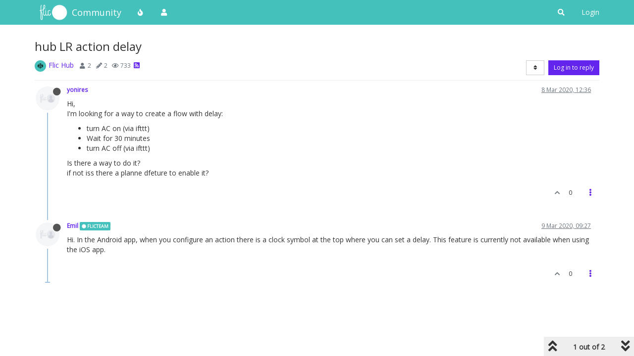

--- FILE ---
content_type: text/plain; charset=UTF-8
request_url: https://community.flic.io/socket.io/?EIO=4&transport=polling&t=PlPjL41&sid=VirHhF9g_6lwBnmzSE3I
body_size: 78
content:
40{"sid":"ADRkrLx9YJXqq23pSE3J"}42["checkSession",0]42["setHostname","flic"]

--- FILE ---
content_type: text/plain; charset=UTF-8
request_url: https://community.flic.io/socket.io/?EIO=4&transport=polling&t=PlPjKzN
body_size: 118
content:
0{"sid":"VirHhF9g_6lwBnmzSE3I","upgrades":["websocket"],"pingInterval":25000,"pingTimeout":20000,"maxPayload":1000000}